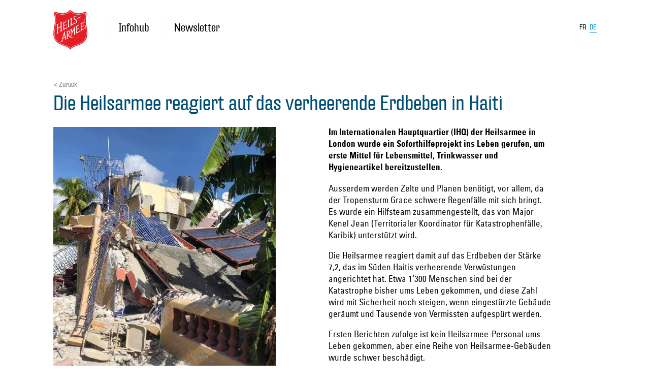

--- FILE ---
content_type: text/html; charset=utf-8
request_url: https://info.heilsarmee.ch/content/die-heilsarmee-reagiert-auf-das-verheerende-erdbeben-haiti
body_size: 9288
content:
<!DOCTYPE html>
<!--[if IE 8]>         <html class="no-js lt-ie9" xmlns="http://www.w3.org/1999/xhtml"  lang="de" dir="ltr"> <![endif]-->
<!--[if gt IE 8]><!--> <html class="no-js" xmlns="http://www.w3.org/1999/xhtml"  lang="de" dir="ltr"> <!--<![endif]-->
<head>
  <meta charset="utf-8" />
<link rel="shortcut icon" href="https://info.heilsarmee.ch/favicon.ico" type="image/vnd.microsoft.icon" />
<meta name="generator" content="Drupal 7 (http://drupal.org)" />
<link rel="canonical" href="https://info.heilsarmee.ch/content/die-heilsarmee-reagiert-auf-das-verheerende-erdbeben-haiti" />
<link rel="shortlink" href="https://info.heilsarmee.ch/node/7419" />
<meta property="og:site_name" content="Infohub" />
<meta property="og:type" content="article" />
<meta property="og:url" content="https://info.heilsarmee.ch/content/die-heilsarmee-reagiert-auf-das-verheerende-erdbeben-haiti" />
<meta property="og:title" content="Die Heilsarmee reagiert auf das verheerende Erdbeben in Haiti" />
<meta property="og:updated_time" content="2021-08-18T09:11:08+02:00" />
<meta property="og:image" content="https://infohub-heilsarmee.s3.amazonaws.com/styles/og_image/s3/erdbeben_haiti.jpg?itok=_7hX7O8I" />
<meta name="twitter:card" content="summary" />
<meta name="twitter:url" content="https://info.heilsarmee.ch/content/die-heilsarmee-reagiert-auf-das-verheerende-erdbeben-haiti" />
<meta name="twitter:title" content="Die Heilsarmee reagiert auf das verheerende Erdbeben in Haiti" />
<meta name="twitter:description" content="Im Internationalen Hauptquartier (IHQ) der Heilsarmee in London wurde ein Soforthilfeprojekt ins Leben gerufen, um erste Mittel für Lebensmittel, Trinkwasser und Hygieneartikel bereitzustellen." />
<meta property="article:published_time" content="2021-08-18T09:11:08+02:00" />
<meta property="article:modified_time" content="2021-08-18T09:11:08+02:00" />
  <meta name="viewport" content="width=device-width, initial-scale=1.0, maximum-scale=1.0">
  <meta name="MobileOptimized" content="width">
  <meta name="HandheldFriendly" content="true">
  <meta name="apple-mobile-web-app-capable" content="yes">
  <meta http-equiv="X-UA-Compatible" content="IE=edge">
  <link type="text/plain" rel="author" href="https://info.heilsarmee.ch/humans.txt" />
  <title>Die Heilsarmee reagiert auf das verheerende Erdbeben in Haiti | Infohub</title>
  <link rel="stylesheet" href="https://info.heilsarmee.ch/sites/default/files/css/css_lQaZfjVpwP_oGNqdtWCSpJT1EMqXdMiU84ekLLxQnc4.css" media="all" />
<link rel="stylesheet" href="https://info.heilsarmee.ch/sites/default/files/css/css_jXKhZVBnLsbyfAXSa9K7xR1dn5QSeMrSLp-s-DqvL3E.css" media="all" />
<link rel="stylesheet" href="https://info.heilsarmee.ch/sites/default/files/css/css_78cFXV9I12f8njxMKbhgQbA76mtUvSOz9OM4FZocWoc.css" media="all" />
<style>.a2a_button_facebook{padding-left:0 !important;}
</style>
<link rel="stylesheet" href="https://info.heilsarmee.ch/sites/default/files/css/css_dxTC2SnbUQpi6ay7fqSk9MkxtE4JRKtOHqpCvu7mKNQ.css" media="all" />
<link rel="stylesheet" href="https://info.heilsarmee.ch/sites/default/files/css/css_X5FK8B3_Uxi1ImCFoLd7onYGcU2YZZoknuBf01UGqsM.css" media="all" />
  <script>
    /* HTML5 Shiv 3.7.2 | @afarkas @jdalton @jon_neal @rem | MIT/GPL2 Licensed */
    !function(a,b){function c(a,b){var c=a.createElement("p"),d=a.getElementsByTagName("head")[0]||a.documentElement;return c.innerHTML="x<style>"+b+"</style>",d.insertBefore(c.lastChild,d.firstChild)}function d(){var a=t.elements;return"string"==typeof a?a.split(" "):a}function e(a,b){var c=t.elements;"string"!=typeof c&&(c=c.join(" ")),"string"!=typeof a&&(a=a.join(" ")),t.elements=c+" "+a,j(b)}function f(a){var b=s[a[q]];return b||(b={},r++,a[q]=r,s[r]=b),b}function g(a,c,d){if(c||(c=b),l)return c.createElement(a);d||(d=f(c));var e;return e=d.cache[a]?d.cache[a].cloneNode():p.test(a)?(d.cache[a]=d.createElem(a)).cloneNode():d.createElem(a),!e.canHaveChildren||o.test(a)||e.tagUrn?e:d.frag.appendChild(e)}function h(a,c){if(a||(a=b),l)return a.createDocumentFragment();c=c||f(a);for(var e=c.frag.cloneNode(),g=0,h=d(),i=h.length;i>g;g++)e.createElement(h[g]);return e}function i(a,b){b.cache||(b.cache={},b.createElem=a.createElement,b.createFrag=a.createDocumentFragment,b.frag=b.createFrag()),a.createElement=function(c){return t.shivMethods?g(c,a,b):b.createElem(c)},a.createDocumentFragment=Function("h,f","return function(){var n=f.cloneNode(),c=n.createElement;h.shivMethods&&("+d().join().replace(/[\w\-:]+/g,function(a){return b.createElem(a),b.frag.createElement(a),'c("'+a+'")'})+");return n}")(t,b.frag)}function j(a){a||(a=b);var d=f(a);return!t.shivCSS||k||d.hasCSS||(d.hasCSS=!!c(a,"article,aside,dialog,figcaption,figure,footer,header,hgroup,main,nav,section{display:block}mark{background:#FF0;color:#000}template{display:none}")),l||i(a,d),a}var k,l,m="3.7.2",n=a.html5||{},o=/^<|^(?:button|map|select|textarea|object|iframe|option|optgroup)$/i,p=/^(?:a|b|code|div|fieldset|h1|h2|h3|h4|h5|h6|i|label|li|ol|p|q|span|strong|style|table|tbody|td|th|tr|ul)$/i,q="_html5shiv",r=0,s={};!function(){try{var a=b.createElement("a");a.innerHTML="<xyz></xyz>",k="hidden"in a,l=1==a.childNodes.length||function(){b.createElement("a");var a=b.createDocumentFragment();return"undefined"==typeof a.cloneNode||"undefined"==typeof a.createDocumentFragment||"undefined"==typeof a.createElement}()}catch(c){k=!0,l=!0}}();var t={elements:n.elements||"abbr article aside audio bdi canvas data datalist details dialog figcaption figure footer header hgroup main mark meter nav output picture progress section summary template time video",version:m,shivCSS:n.shivCSS!==!1,supportsUnknownElements:l,shivMethods:n.shivMethods!==!1,type:"default",shivDocument:j,createElement:g,createDocumentFragment:h,addElements:e};a.html5=t,j(b)}(this,document);
    // Set base url for webpack async loading.
    window.themeUrl = "/sites/all/themes/heilsarmee_infohub_d7/";

    /*! grunt-grunticon Stylesheet Loader - v2.1.6 | https://github.com/filamentgroup/grunticon | (c) 2015 Scott Jehl, Filament Group, Inc. | MIT license. */
    !function(){function e(e,n,t){"use strict";var o=window.document.createElement("link"),r=n||window.document.getElementsByTagName("script")[0],a=window.document.styleSheets;return o.rel="stylesheet",o.href=e,o.media="only x",r.parentNode.insertBefore(o,r),o.onloadcssdefined=function(e){for(var n,t=0;t<a.length;t++)a[t].href&&a[t].href===o.href&&(n=!0);n?e():setTimeout(function(){o.onloadcssdefined(e)})},o.onloadcssdefined(function(){o.media=t||"all"}),o}function n(e,n){e.onload=function(){e.onload=null,n&&n.call(e)},"isApplicationInstalled"in navigator&&"onloadcssdefined"in e&&e.onloadcssdefined(n)}!function(t){var o=function(r,a){"use strict";if(r&&3===r.length){var i=t.navigator,c=t.document,s=t.Image,d=!(!c.createElementNS||!c.createElementNS("http://www.w3.org/2000/svg","svg").createSVGRect||!c.implementation.hasFeature("http://www.w3.org/TR/SVG11/feature#Image","1.1")||t.opera&&-1===i.userAgent.indexOf("Chrome")||-1!==i.userAgent.indexOf("Series40")),l=new s;l.onerror=function(){o.method="png",o.href=r[2],e(r[2])},l.onload=function(){var t=1===l.width&&1===l.height,i=r[t&&d?0:t?1:2];t&&d?o.method="svg":t?o.method="datapng":o.method="png",o.href=i,n(e(i),a)},l.src="[data-uri]",c.documentElement.className+=" grunticon"}};o.loadCSS=e,o.onloadCSS=n,t.grunticon=o}(this),function(e,n){"use strict";var t=n.document,o="grunticon:",r=function(e){if(t.attachEvent?"complete"===t.readyState:"loading"!==t.readyState)e();else{var n=!1;t.addEventListener("readystatechange",function(){n||(n=!0,e())},!1)}},a=function(e){return n.document.querySelector('link[href$="'+e+'"]')},i=function(e){var n,t,r,a,i,c,s={};if(n=e.sheet,!n)return s;t=n.cssRules?n.cssRules:n.rules;for(var d=0;d<t.length;d++)r=t[d].cssText,a=o+t[d].selectorText,i=r.split(");")[0].match(/US\-ASCII\,([^"']+)/),i&&i[1]&&(c=decodeURIComponent(i[1]),s[a]=c);return s},c=function(e){var n,r,a,i;a="data-grunticon-embed";for(var c in e){i=c.slice(o.length);try{n=t.querySelectorAll(i)}catch(s){continue}r=[];for(var d=0;d<n.length;d++)null!==n[d].getAttribute(a)&&r.push(n[d]);if(r.length)for(d=0;d<r.length;d++)r[d].innerHTML=e[c],r[d].style.backgroundImage="none",r[d].removeAttribute(a)}return r},s=function(n){"svg"===e.method&&r(function(){c(i(a(e.href))),"function"==typeof n&&n()})};e.embedIcons=c,e.getCSS=a,e.getIcons=i,e.ready=r,e.svgLoadedCallback=s,e.embedSVG=s}(grunticon,this)}();

    grunticon(["https://info.heilsarmee.ch/sites/all/themes/heilsarmee_infohub_d7/dist/svg/icons.data.svg.css", "https://info.heilsarmee.ch/sites/all/themes/heilsarmee_infohub_d7/dist/svg/icons.data.png.css", "https://info.heilsarmee.ch/sites/all/themes/heilsarmee_infohub_d7/dist/svg/icons.fallback.css"], grunticon.svgLoadedCallback);

    // Replace no-js with js directly.
    document.documentElement.className = document.documentElement.className.replace(/\bno-js\b/,'') + ' js';
  </script>
  
  <link rel="apple-touch-icon-precomposed" sizes="57x57" href="https://info.heilsarmee.ch/apple-touch-icon-57x57.png" />
  <link rel="apple-touch-icon-precomposed" sizes="114x114" href="https://info.heilsarmee.ch/apple-touch-icon-114x114.png" />
  <link rel="apple-touch-icon-precomposed" sizes="72x72" href="https://info.heilsarmee.ch/apple-touch-icon-72x72.png" />
  <link rel="apple-touch-icon-precomposed" sizes="144x144" href="https://info.heilsarmee.ch/apple-touch-icon-144x144.png" />
  <link rel="apple-touch-icon-precomposed" sizes="60x60" href="https://info.heilsarmee.ch/apple-touch-icon-60x60.png" />
  <link rel="apple-touch-icon-precomposed" sizes="120x120" href="https://info.heilsarmee.ch/apple-touch-icon-120x120.png" />
  <link rel="apple-touch-icon-precomposed" sizes="76x76" href="https://info.heilsarmee.ch/apple-touch-icon-76x76.png" />
  <link rel="apple-touch-icon-precomposed" sizes="152x152" href="https://info.heilsarmee.ch/apple-touch-icon-152x152.png" />
  <link rel="icon" type="image/png" href="https://info.heilsarmee.ch/favicon-196x196.png" sizes="196x196" />
  <link rel="icon" type="image/png" href="https://info.heilsarmee.ch/favicon-96x96.png" sizes="96x96" />
  <link rel="icon" type="image/png" href="https://info.heilsarmee.ch/favicon-32x32.png" sizes="32x32" />
  <link rel="icon" type="image/png" href="https://info.heilsarmee.ch/favicon-16x16.png" sizes="16x16" />
  <link rel="icon" type="image/png" href="https://info.heilsarmee.ch/favicon-128.png" sizes="128x128" />
  <meta name="application-name" content="&nbsp;"/>
  <meta name="msapplication-TileColor" content="#FFFFFF" />
  <meta name="msapplication-TileImage" content="mstile-144x144.png" />
  <meta name="msapplication-square70x70logo" content="mstile-70x70.png" />
  <meta name="msapplication-square150x150logo" content="mstile-150x150.png" />
  <meta name="msapplication-wide310x150logo" content="mstile-310x150.png" />
  <meta name="msapplication-square310x310logo" content="mstile-310x310.png" />

  <!--[if lt IE 9]>
    <script src="https://info.heilsarmee.ch/sites/all/themes/heilsarmee_infohub_d7/dist/vendors/respond-87c090d540.matchmedia.addListener.min.js"></script>
    <script src="https://info.heilsarmee.ch/sites/all/themes/heilsarmee_infohub_d7/dist/vendors/es5-shim-9df24faab7.min.js"></script>
    <script src="https://info.heilsarmee.ch/sites/all/themes/heilsarmee_infohub_d7/dist/vendors/es5-sham-e66af4880c.min.js"></script>
  <![endif]-->
</head>
<body class="html not-front not-logged-in no-sidebars page-node page-node- page-node-7419  i18n-de section-node--article lang-de section-content">
  <script>
    var dntValue = navigator.doNotTrack || navigator.msDoNotTrack || window.doNotTrack || window.msDoNotTrack || null;
    var dnt = false;
    if (dntValue === "yes" || dntValue === "1") {
      dnt = true;
    }
    if (!dnt) {
      (function(w,d,s,l,i){w[l]=w[l]||[];w[l].push({'gtm.start':
        new Date().getTime(),event:'gtm.js'});var f=d.getElementsByTagName(s)[0],
        j=d.createElement(s),dl=l!='dataLayer'?'&l='+l:'';j.async=true;j.src=
        '//www.googletagmanager.com/gtm.js?id='+i+dl;f.parentNode.insertBefore(j,f);
        })(window,document,'script','dataLayer','GTM-583DFR');
    }
  </script>
  <div id="skip-link">
    <a href="#main-content" class="element-invisible element-focusable">Direkt zum Inhalt</a>
  </div>
  <!--[if lt IE 10]>
    <p class="browserupgrade c-white center p--s">You are using an <strong>outdated</strong> browser. Please <a href="http://browsehappy.com/">upgrade your browser</a> to improve your experience.</p>
  <![endif]-->
    <div class="fixed-header">

<div class="site-header site-header--normal">
  <div class="container">
    <div class="site-header__branding">
      <a href="https://info.heilsarmee.ch/"><img class="site-header__logo" src="/sites/all/themes/heilsarmee_infohub_d7/assets/images/heilsarmee.svg" alt="The Salvation Army logo"></a>
      <a href="https://info.heilsarmee.ch/"><img class="site-header__logo-small" src="/sites/all/themes/heilsarmee_infohub_d7/assets/images/heilsarmee--small.svg" alt="The Salvation Army logo"></a>
    </div>
          <div class="site-header__mobile-title hidden--desktop">
        <a href="https://info.heilsarmee.ch/" class="site-nav__link site-nav__link--active site-header__mobile-title-link">Infohub</a>
      </div>
              
<nav class="site-nav site-header__center site-header__nav hidden--mobile hidden--tablet" role="navigation">
  <ul class="list--inline font--l f-hydra">
          <li class="site-nav__item">
        <a class="site-nav__link" href="https://info.heilsarmee.ch/" >Infohub</a>
      </li>
          <li class="site-nav__item">
        <a class="site-nav__link" href="https://info.heilsarmee.ch/newsletter" >Newsletter</a>
      </li>
      </ul>
</nav>

    
          <nav class="site-header__lang hidden--mobile hidden--tablet right" role="navigation">
        <ul class="list--inline-block font--s f-hydra notranslate">
                      <li><a class="site-header__lang-link" href="http://info.armeedusalut.ch/content/larmée-du-salut-répond-au-tremblement-de-terre-dévastateur-en-haïti"  xml:lang="fr"><abbr title="Français">fr</abbr></a></li>
                      <li><a class="site-header__lang-link site-header__lang-link--active" href="http://info.heilsarmee.ch/content/die-heilsarmee-reagiert-auf-das-verheerende-erdbeben-haiti"  xml:lang="de"><abbr title="Deutsch">de</abbr></a></li>
                  </ul>
      </nav>
              <button type="button" class="menu-toggle hamburger hamburger--slider site-header__toggle hidden--desktop"
   aria-label="Menü" role="button" aria-controls="navigation"
   data-target=".site-header__nav" data-menu-toggle>
  <span class="menu-toggle__label">Menü</span>
  <span class="hamburger-box">
    <span class="hamburger-inner"></span>
  </span>
</button>
            </div>
</div>

<div class="display-none">
    <div class="mobile-nav c-white" id="mobile-nav">
          <div class="mobile-nav__image mobile-nav__image--logo hidden--mobile">
        <div class="icon-heart-in-hands mobile-nav__logo-menu"></div>
    
            </div>
    <div class="mobile-nav__content bg-blue">
      <div class="mobile-nav__inner">
        <div>
        <nav class="mobile-nav__lang uppercase m-b--l" role="navigation">
          <ul class="list--inline-block f-hydra notranslate">
                          <li class="mobile-nav__lang-item"><a class="mobile-nav__link" href="http://info.armeedusalut.ch/content/larmée-du-salut-répond-au-tremblement-de-terre-dévastateur-en-haïti"  xml:lang="fr"><abbr title="Français">fr</abbr></a></li>
                          <li class="mobile-nav__lang-item"><a class="mobile-nav__link mobile-nav__link--active" href="http://info.heilsarmee.ch/content/die-heilsarmee-reagiert-auf-das-verheerende-erdbeben-haiti"  xml:lang="de"><abbr title="Deutsch">de</abbr></a></li>
                                  </ul>
        </nav>
        </div>
                <div class="mobile-nav__menu-wrap">
        <nav class="mobile-nav__menu" role="navigation">
          <ul class="list--block font--xxl f-hydra">
                          <li class="mobile-nav__item">
                <a class="mobile-nav__link mobile-nav__link--menu" href="https://info.heilsarmee.ch/" >Infohub</a>
              </li>
                          <li class="mobile-nav__item">
                <a class="mobile-nav__link mobile-nav__link--menu" href="https://info.heilsarmee.ch/newsletter" >Newsletter</a>
              </li>
                      </ul>
        </nav>
        </div>
              </div>
    </div>
  </div>
</div>

<div class="container">
    
      <nav class="breadcrumbs hidden"><h2 class="element-invisible">Sie sind hier</h2><ol class="breadcrumbs__list"><li class="breadcrumbs__item"><a href="https://info.heilsarmee.ch/">Startseite</a></li></ol></nav>
    </div>

<div class="site-content">

  <main class="site-content__main" role="main" data-fitvids>
        <section id="main-content" role="main">

              <header class="container">
                                <h1 id="page-title" class="hidden">Die Heilsarmee reagiert auf das verheerende Erdbeben in Haiti</h1>
                    
                  </header>
      
        <div class="region region-content">
    <div id="block-system-main" class="block block-system">
  <div class="block-inner clearfix">
                <div class="block__content">
        <div class="text container separator text--one-item">
<div id="" class="text clearfix p-t--l">
        <h2 class="text__title"><div class="font--s m-b--xs"><a href="#" onclick="event.preventDefault();history.back();" class="back-button">< Zurück</a></div>Die Heilsarmee reagiert auf das verheerende Erdbeben in Haiti</h2>        <div class="grid-1-2 grid-mobile-full m-b--l">
              <div class="text__image-1 m-b--m">
          <img src="https://infohub-heilsarmee.s3.amazonaws.com/styles/article_side/s3/erdbeben_haiti.jpg?itok=mVXLtSae" alt="Das Erdbeben der Stärke 7,2 hat im Süden Haitis verheerende Verwüstungen angerichtet." />

                      <div class="m-b--m font--xs">
              Das Erdbeben der Stärke 7,2 hat im Süden Haitis verheerende Verwüstungen angerichtet.<br><div style="opacity: 0.5">© Internationale Entwicklung / Lizenzfrei</div>
            </div>
                  </div>
          </div>
    <div class="text__content grid-1-2 grid-last grid-mobile-full m-b--l">
      <div class="text__paragraph">
        <strong><p>Im Internationalen Hauptquartier (IHQ) der Heilsarmee in London wurde ein Soforthilfeprojekt ins Leben gerufen, um erste Mittel für Lebensmittel, Trinkwasser und Hygieneartikel bereitzustellen.</p>
</strong><p>Ausserdem werden Zelte und Planen benötigt, vor allem, da der Tropensturm Grace schwere Regenfälle mit sich bringt. Es wurde ein Hilfsteam zusammengestellt, das von Major Kenel Jean (Territorialer Koordinator für Katastrophenfälle, Karibik) unterstützt wird.</p>
<p>Die Heilsarmee reagiert damit auf das Erdbeben der Stärke 7,2, das im Süden Haitis verheerende Verwüstungen angerichtet hat. Etwa 1‘300 Menschen sind bei der Katastrophe bisher ums Leben gekommen, und diese Zahl wird mit Sicherheit noch steigen, wenn eingestürzte Gebäude geräumt und Tausende von Vermissten aufgespürt werden.</p>
<p>Ersten Berichten zufolge ist kein Heilsarmee-Personal ums Leben gekommen, aber eine Reihe von Heilsarmee-Gebäuden wurde schwer beschädigt.</p>
<p>Damaris Frick, Leiterin des internationalen Notfalldienstes im IHQ, erklärt, dass die Situation durch die COVID-Vorschriften und -Einschränkungen zusätzlich erschwert wird. „Der haitianische Premierminister hat erklärt, dass er erst dann um internationale Hilfe bitten wird, wenn die ersten Einschätzungen vorliegen, aber wir haben das Glück, dass viele Mitarbeitende der Heilsarmee in Haiti eine Ausbildung in Notfallmassnahmen erhalten haben.“</p>
<p>General Brian Peddle, der Leiter der Internationalen Heilsarmee, teilt über seinen Twitter-Account eine Erinnerung an einen Besuch in Haiti, bei dem er in den jungen Menschen des Landes „ein tiefes Gefühl der Hoffnung“ vorgefunden hat. Er fügt hinzu: „Ich bete, dass nichts, auch nicht die aktuellen Ereignisse, der nächsten Generation eine gute Zukunft rauben. Gesegnet sei Haiti.“</p>
<p><strong>Autor</strong><br>Quelle: IHQ Kommunikation</p><p><strong>Publiziert am</strong><br>18.8.2021</p><span class="a2a_kit a2a_kit_size_32 a2a_target addtoany_list" id="da2a_1">
      <a class="a2a_button_facebook"></a>
<a class="a2a_button_twitter"></a>
<a class="a2a_button_whatsapp"></a>
<a class="a2a_button_email"></a>
      
      
    </span>
    <script type="text/javascript">
<!--//--><![CDATA[//><!--
if(window.da2a)da2a.script_load();
//--><!]]>
</script>
                  <div class="m-t--m text__cta">
                          <div class="p-b--m">
                
<a href="https://blog.heilsarmee.ch/checkout/erdbeben-haiti/" class="button button--wide button--mobile-full button--medium" target="_blank" >Spenden für Haiti</a>

              </div>
                                      <ul class="list--inline-block extra-links">
      <li class="extra-links__item"><a class="link--blue" href="https://info.heilsarmee.ch/node/7419/pdf" target="_blank">Diesen Artikel als PDF herunterladen</a></li>
  </ul>
                      </div>
              </div>
    </div>
  </div>

  </div>
<div class='container m-t--l'><div class="font--s m-b--xs"><a href="#" onclick="event.preventDefault();history.back();" class="back-button">< Zurück</a></div></div>    </div>
  </div>
</div>
  </div>

    </section>
  </main>
</div>
<div class="site-footer site-footer--small bg-blue c-white p-t--l p-b--l">
  <div class="site-footer__container container">
    <div class="site-footer__content grid-4 push-1--tablet">
      <h3 class="c-white">Die Heils­ar­mee ist da für Men­schen.</h3>
      <div class="site-footer__text">
        <p><p>Auftrag der Heilsarmee ist es, das Evangelium von Jesus Christus zu predigen und in seinem Namen menschliche Not ohne Ansehen der Person zu lindern.</p>
</p>
      </div>
    </div>

    <div class="site-footer__actions grid-3 push-3--tablet">
      <div class="site-footer__actions-inner">
                  <div class="site-footer__cta m-b--xs">
            
<a href="http://info.heilsarmee.ch/newsletter" class="button button--wide button--mobile-full button--secondary button--full" target="_blank" >E-Mail-Benachrichtigungen</a>

          </div>
                          <ul class="list--inline-block extra-links">
      <li class="extra-links__item"><a class="link--blue" href="http://www.heilsarmee.ch" target="_blank">Heilsarmee Webseite</a></li>
  </ul>
              </div>
    </div>
  </div>
</div>
</div>
  <script src="https://info.heilsarmee.ch/sites/default/files/js/js_XexEZhbTmj1BHeajKr2rPfyR8Y68f4rm0Nv3Vj5_dSI.js"></script>
<script src="https://info.heilsarmee.ch/sites/default/files/js/js_qr3KujzThEIiiZ9ZqqwFGNl9F2cRxz2ho6hXUY8Mpyo.js"></script>
<script src="https://info.heilsarmee.ch/sites/default/files/js/js_C-wtysRpwAz4T-XFnXhzFGBah-eHeQ70PfVoTiy4nHI.js"></script>
<script>window.a2a_config=window.a2a_config||{};window.da2a={done:false,html_done:false,script_ready:false,script_load:function(){var a=document.createElement('script'),s=document.getElementsByTagName('script')[0];a.type='text/javascript';a.async=true;a.src='https://static.addtoany.com/menu/page.js';s.parentNode.insertBefore(a,s);da2a.script_load=function(){};},script_onready:function(){da2a.script_ready=true;if(da2a.html_done)da2a.init();},init:function(){for(var i=0,el,target,targets=da2a.targets,length=targets.length;i<length;i++){el=document.getElementById('da2a_'+(i+1));target=targets[i];a2a_config.linkname=target.title;a2a_config.linkurl=target.url;if(el){a2a.init('page',{target:el});el.id='';}da2a.done=true;}da2a.targets=[];}};(function ($){Drupal.behaviors.addToAny = {attach: function (context, settings) {if (context !== document && window.da2a) {if(da2a.script_ready)a2a.init_all('page');da2a.script_load();}}}})(jQuery);a2a_config.callbacks=a2a_config.callbacks||[];a2a_config.callbacks.push({ready:da2a.script_onready});a2a_config.templates=a2a_config.templates||{};</script>
<script>jQuery.extend(Drupal.settings, {"basePath":"\/","pathPrefix":"","setHasJsCookie":0,"ajaxPageState":{"theme":"heilsarmee_infohub_d7","theme_token":"lB3qqFZNQt-W5D-vO5kRVe10uIcUPmiThhq5s8jqpoY","js":{"sites\/all\/themes\/heilsarmee_infohub_d7\/dist\/vendors\/modernizr-b3fa0b437a.js":1,"0":1,"sites\/all\/themes\/heilsarmee_infohub_d7\/dist\/vendors\/jquery-ad79c14a97.ba-bbq.js":1,"sites\/all\/themes\/heilsarmee_infohub_d7\/styleguide\/public\/js\/hypher\/jquery.hypher.js":1,"sites\/all\/themes\/heilsarmee_infohub_d7\/styleguide\/public\/js\/hypher\/de.js":1,"sites\/all\/themes\/heilsarmee_infohub_d7\/dist\/boot-9efee4d30c.js":1,"sites\/all\/themes\/heilsarmee_infohub_d7\/custom.js":1,"profiles\/stimul_ch7\/modules\/contrib\/jquery_update\/replace\/jquery\/1.7\/jquery.min.js":1,"misc\/jquery-extend-3.4.0.js":1,"misc\/jquery-html-prefilter-3.5.0-backport.js":1,"misc\/jquery.once.js":1,"misc\/drupal.js":1,"sites\/all\/modules\/miniorange_oauth_client\/js\/testconfig.js":1,"sites\/all\/modules\/miniorange_oauth_client\/js\/Config.js":1,"public:\/\/languages\/de__s1xP_4ybhc1fCGiWwMWkTE9l0bdmtV5UbS17np5r94.js":1,"profiles\/stimul_ch7\/libraries\/colorbox\/jquery.colorbox-min.js":1,"profiles\/stimul_ch7\/modules\/contrib\/colorbox\/js\/colorbox.js":1,"profiles\/stimul_ch7\/modules\/contrib\/colorbox\/styles\/default\/colorbox_style.js":1,"1":1},"css":{"modules\/system\/system.base.css":1,"profiles\/stimul_ch7\/modules\/contrib\/date\/date_api\/date.css":1,"profiles\/stimul_ch7\/modules\/contrib\/date\/date_popup\/themes\/datepicker.1.7.css":1,"sites\/all\/modules\/file_entity_revisions\/file_entity_revisions.css":1,"profiles\/stimul_ch7\/modules\/contrib\/views\/css\/views.css":1,"profiles\/stimul_ch7\/modules\/contrib\/ckeditor\/css\/ckeditor.css":1,"profiles\/stimul_ch7\/modules\/contrib\/colorbox\/styles\/default\/colorbox_style.css":1,"profiles\/stimul_ch7\/modules\/contrib\/ctools\/css\/ctools.css":1,"profiles\/stimul_ch7\/modules\/contrib\/panels\/css\/panels.css":1,"0":1,"sites\/all\/modules\/addtoany\/addtoany.css":1,"sites\/all\/themes\/heilsarmee_infohub_d7\/assets\/fonts\/fonts_grouped.css":1,"sites\/all\/themes\/heilsarmee_infohub_d7\/dist\/site-7cef55f730.css":1,"sites\/all\/themes\/heilsarmee_infohub_d7\/dist\/custom-7c208d35d9.css":1}},"colorbox":{"opacity":"0.85","current":"{current} von {total}","previous":"\u00ab Zur\u00fcck","next":"Weiter \u00bb","close":"Schlie\u00dfen","maxWidth":"98%","maxHeight":"98%","fixed":true,"mobiledetect":true,"mobiledevicewidth":"480px"},"currentPath":"node\/7419","currentPathIsAdmin":false});</script>
  <script src="https://info.heilsarmee.ch/sites/all/themes/heilsarmee_infohub_d7/dist/vendors/modernizr-b3fa0b437a.js?sazw1o"></script>
<script>da2a.targets=[
{title:"Die Heilsarmee reagiert auf das verheerende Erdbeben in Haiti",url:"https:\/\/info.heilsarmee.ch\/content\/die-heilsarmee-reagiert-auf-das-verheerende-erdbeben-haiti"}];
da2a.html_done=true;if(da2a.script_ready&&!da2a.done)da2a.init();da2a.script_load();</script>
<script src="https://info.heilsarmee.ch/sites/default/files/js/js_MIsxBLA0Yyafefyn8bz9shcqWUZPJf_pOoH8x1VfL6Y.js"></script>
  <script src="https://info.heilsarmee.ch/sites/all/themes/heilsarmee_infohub_d7/select/chosen.jquery.min.js" type="text/javascript"></script>
  <script src="https://info.heilsarmee.ch/sites/all/themes/heilsarmee_infohub_d7/stacktable.js"></script>
  <script>
  jQuery('table.views-table').cardtable();
  </script>
  <!-- Development by stimul.ch -->
</body>
</html>


--- FILE ---
content_type: text/javascript
request_url: https://info.heilsarmee.ch/sites/default/files/js/js_qr3KujzThEIiiZ9ZqqwFGNl9F2cRxz2ho6hXUY8Mpyo.js
body_size: 1984
content:
function testConfig(testUrl) {
	var myWindow = window.open(testUrl, "TEST OAuth Client", "scrollbars=1 width=800, height=600");
}

(function($)
{
    Drupal.behaviors.moTour = {
        attach: function (context, settings) {
            moTour = settings.moTour;
            tryHere(settings.moTour);
        }
    };
})(jQuery);


function tryHere(moTour) {
    console.log("doc loaded");
    jQuery("#edit-miniorange-saml-idp-support-side-button").click(function (e) {
        e.preventDefault();
        if (jQuery("#mosaml-feedback-form").css("right") != "0px") {
            console.log("show");
            jQuery("#mosaml-feedback-overlay").show();
            jQuery("#mosaml-feedback-form").animate({
                "right": "0px"
            });
        }
        else {
            jQuery("#mosaml-feedback-overlay").hide();
            jQuery("#mosaml-feedback-form").animate({
                "right": "-391px"
            });
        }
    });
};
/*
    jQuery($document).ready(
    function() {
        jQuery('#miniorange_oauth_client_app').change(function() {
            var appname = $document.getElementById("miniorange_oauth_client_app").value();
            if(appname=="Facebook" || appname=="Google" || appname=="Windows Account" || appname=="Custom" || appname=="Strava" || appname=="FitBit" || appname=="Eve Online"){

				jQuery("#mo_oauth_custom_app_name_div").show();

				jQuery("#test_config_button").show();
				jQuery("#clear_config_button").show();
				jQuery("#mo_oauth_attr_map_div").show();
				jQuery("#mo_oauth_attr_mapping_div").show();
				jQuery("#mo_oauth_custom_app_name").attr('required','true');
                jQuery("#callbackurl").val("<?php echo JURI::root();?>");
                jQuery("#mo_oauth_authorizeurl").attr('required','true');
			    jQuery("#mo_oauth_accesstokenurl").attr('required','true');
                jQuery("#mo_oauth_resourceownerdetailsurl").attr('required','true');

                if(appname != "Eve Online")
                {
				    jQuery("#mo_oauth_authorizeurl_div").show();
				    jQuery("#mo_oauth_accesstokenurl_div").show();
				    jQuery("#mo_oauth_resourceownerdetailsurl_div").show();
                }

                if(appname=="Facebook"){
					$document.getElementById('mo_oauth_authorizeurl').value()='https://www.facebook.com/dialog/oauth';
					$document.getElementById('mo_oauth_accesstokenurl').value()='https://graph.facebook.com/v2.8/oauth/access_token';
					$document.getElementById('mo_oauth_resourceownerdetailsurl').value()='https://graph.facebook.com/me/?fields=id,name,email,age_range,first_name,gender,last_name,link&access_token=';
				}else if(appname=="Google"){
					$document.getElementById('mo_oauth_authorizeurl').value()="https://accounts.google.com/o/oauth2/auth";
					$document.getElementById('mo_oauth_accesstokenurl').value()="https://www.googleapis.com/oauth2/v3/token";
					$document.getElementById('mo_oauth_resourceownerdetailsurl').value()="https://www.googleapis.com/plus/v1/people/me";
				}else if(appname=="Windows Account"){
					$document.getElementById('mo_oauth_authorizeurl').value()="https://login.live.com/oauth20_authorize.srf";
					$document.getElementById('mo_oauth_accesstokenurl').value()="https://login.live.com/oauth20_token.srf";
					$document.getElementById('mo_oauth_resourceownerdetailsurl').value()="https://apis.live.net/v5.0/me";
				}else if(appname=="Custom"){
					$document.getElementById('mo_oauth_authorizeurl').value()="";
					$document.getElementById('mo_oauth_accesstokenurl').value()="";
					$document.getElementById('mo_oauth_resourceownerdetailsurl').value()="";
                }
                if(appname=="Strava"){
					$document.getElementById('mo_oauth_authorizeurl').value()='https://www.strava.com/oauth/authorize';
					$document.getElementById('mo_oauth_accesstokenurl').value()='https://www.strava.com/oauth/token';
					$document.getElementById('mo_oauth_resourceownerdetailsurl').value()='https://www.strava.com/api/v3/athlete';
				}else if(appname=="FitBit"){
					$document.getElementById('mo_oauth_authorizeurl').value()="https://www.fitbit.com/oauth2/authorize";
					$document.getElementById('mo_oauth_accesstokenurl').value()="https://api.fitbit.com/oauth2/token";
					$document.getElementById('mo_oauth_resourceownerdetailsurl').value()="https://www.fitbit.com/1/user";
				}
			}

        })
    }
);

<form id="oauth_config_form" name="oauth_config_form" method="post" action="<?php echo JRoute::_('index.php?option=com_miniorange_oauth&view=accountsetup&task=accountsetup.saveConfig'); ?>">
		<table class="mo_settings_table"/>

			<tr><td><strong><?php echo JText::_('COM_MINIORANGE_OAUTH_CALLBACK_URL');?></strong></td>
				<td><input class="mo_table_textbox" id="callbackurl"  type="text" style="width: 140%;" readonly="true" value='<?php echo $redirecturi;?>'/></td>
		   </tr>

			<tr id="mo_oauth_custom_app_name_div">
				<td><strong><font color="#FF0000">*</font><?php echo JText::_('COM_MINIORANGE_OAUTH_CUSTOM_APP_NAME');?></strong></td>
				<td><input class="mo_table_textbox" type="text" style="width: 140%;" id="mo_oauth_custom_app_name" name="mo_oauth_custom_app_name" value='<?php echo $custom_app;?>'/></td>
			</tr>
			<tr>
				<td><strong><font color="#FF0000">*</font><?php echo JText::_('COM_MINIORANGE_OAUTH_CLIENT_ID');?></strong></td>
				<td><input class="mo_table_textbox" required="" type="text" style="width: 140%;" name="mo_oauth_client_id" id="mo_oauth_client_id" value='<?php echo $client_id;?>'/></td>
			</tr>
			<tr>
				<td><strong><font color="#FF0000">*</font><?php echo JText::_('COM_MINIORANGE_OAUTH_CLIENT_SECRET');?></strong></td>
				<td><input class="mo_table_textbox" required="" type="text" style="width: 140%;" name="mo_oauth_client_secret" value='<?php echo $client_secret;?>'/></td>
			</tr>
			<tr>
				<td><strong><?php echo JText::_('COM_MINIORANGE_OAUTH_APP_SCOPE');?></strong></td>
				<td><input class="mo_table_textbox" type="text" style="width: 140%;" name="mo_oauth_scope" value='<?php echo $app_scope;?>'/></td>
			</tr>
			<tr id="mo_oauth_authorizeurl_div">
				<td><strong><font color='#FF0000'>*</font><?php echo JText::_('COM_MINIORANGE_OAUTH_AUTHORIZE_ENDPOINT');?></strong></td>
				<td><input class="mo_table_textbox" required="" type="text" style="width: 140%;" id="mo_oauth_authorizeurl" name="mo_oauth_authorizeurl" value='<?php echo $authorize_endpoint;?>'/></td>
			</tr>
			<tr id="mo_oauth_accesstokenurl_div">
				<td><strong><font color="#FF0000">*</font><?php echo JText::_('COM_MINIORANGE_OAUTH_TOKEN_ENDPOINT');?></strong></td>
				<td><input class="mo_table_textbox" required="" type="text" style="width: 140%;" id="mo_oauth_accesstokenurl" name="mo_oauth_accesstokenurl" value='<?php echo $access_token_endpoint;?>'/></td>
			</tr>
			<tr id="mo_oauth_resourceownerdetailsurl_div">
				<td><strong><font color="#FF0000">*</font><?php echo JText::_('COM_MINIORANGE_OAUTH_INFO_ENDPOINT');?></strong></td>
				<td><input class="mo_table_textbox" required="" type="text" style="width: 140%;" id="mo_oauth_resourceownerdetailsurl" name="mo_oauth_resourceownerdetailsurl" value='<?php echo $user_info_endpoint;?>'/></td>
			</tr>
			<tr style="height: 30px !important; background-color: #FFFFFF;">
				<td colspan="3"></td>
			</tr>
			<tr>
				<td><input type="submit" name="send_query" id="send_query" value='<?php echo JText::_("COM_MINIORANGE_OAUTH_SAVE_SETTINGS_BUTTON");?>' style="margin-bottom:3%;" class="btn btn-medium btn-success" />
				<input type="button" id="test_config_button" title='<?php echo JText::_("COM_MINIORANGE_OAUTH_TEST_CONFIGURATION_MESSAGE");?>' style="margin-bottom:3%; margin-left:10px;" class="btn btn-primary" value='<?php echo JText::_("COM_MINIORANGE_OAUTH_TEST_CONFIGURATION_BUTTON");?>' onclick="testConfiguration()"/></td>
				<td><a href="index.php?option=com_miniorange_oauth&view=accountsetup&task=accountsetup.clearConfig" id="clear_config_button" style="margin-bottom:3%; margin-right:-100px; float:right;" class="btn btn-danger" /><?php echo JText::_('COM_MINIORANGE_OAUTH_CLEAR_SETTINGS_BUTTON');?></td>
			</tr>
		</table>
	</form>
	*/


function show_support_form()
{
	jQuery("#edit-miniorange-saml-idp-support-side-button").click(function (e) {
        e.preventDefault();
        if (jQuery("#mosaml-feedback-form").css("right") != "0px") {
            jQuery("#mosaml-feedback-overlay").show();
            jQuery("#mosaml-feedback-form").animate({
                "right": "0px"
            });
        }
        else {
            jQuery("#mosaml-feedback-overlay").hide();
            jQuery("#mosaml-feedback-form").animate({
                "right": "-391px"
            });
        }
    });
}
;


--- FILE ---
content_type: image/svg+xml
request_url: https://info.heilsarmee.ch/sites/all/themes/heilsarmee_infohub_d7/assets/images/heilsarmee.svg
body_size: 14313
content:
<svg width="67" height="79" viewBox="0 0 67 79" xmlns="http://www.w3.org/2000/svg"><title>Shield_vek_cmyk_68x80mm_dt_fr_eng_it_ung</title><g fill="none"><path d="M33.505 78.714c-.476-.711-.954-1.425-1.559-2.021a10.748 10.748 0 0 0-.498-.453 18.107 18.107 0 0 0-2.272-1.645c-1.167-.732-2.417-1.323-3.693-1.846-1.699-.711-3.441-1.298-5.172-1.91-2.012-.707-4.008-1.445-5.97-2.304-1.982-.852-3.926-1.826-5.652-3.111a18.91 18.91 0 0 1-3.686-3.487A19.994 19.994 0 0 1 .921 53.64c-.49-1.914-.677-3.883-.725-5.851a35.896 35.896 0 0 1 .14-4.651c.173-1.862.512-3.708.807-5.559.363-2.227.659-4.463 1.047-6.686.267-1.565.578-3.124.777-4.701.231-1.744.322-3.507.297-5.267-.013-1.969-.174-3.933-.417-5.886a41.486 41.486 0 0 0-.249-1.792 54.307 54.307 0 0 0-.684-3.364c-.129-.571-.261-1.142-.32-1.719-.054-.473-.059-.954.043-1.432.088-.464.281-.929.586-1.266.755-.888 2.257-.935 3.496-.7 1.162.184 2.105.6 3.111.943 1.108.388 2.295.682 3.475.931 1.16.249 2.316.451 3.484.573a20.3 20.3 0 0 0 3.967.082 17.31 17.31 0 0 0 3.729-.695 20.33 20.33 0 0 0 3.956-1.65 21.547 21.547 0 0 0 3.98-2.68c.764-.637 1.478-1.332 2.191-2.028.705.705 1.407 1.409 2.161 2.055a21.707 21.707 0 0 0 3.979 2.673 20.314 20.314 0 0 0 3.958 1.645c1.212.365 2.465.598 3.729.691 1.32.109 2.65.063 3.962-.081a31.844 31.844 0 0 0 3.476-.576c1.185-.252 2.374-.553 3.484-.933.995-.331 1.923-.725 3.07-.931 1.239-.245 2.739-.265 3.473.637.336.333.539.822.635 1.309.102.478.1.954.048 1.427-.059.584-.191 1.162-.322 1.74-.256 1.119-.507 2.236-.683 3.367a39.693 39.693 0 0 0-.249 1.79c-.236 1.957-.406 3.926-.417 5.899a35.17 35.17 0 0 0 .299 5.261c.197 1.572.508 3.126.773 4.687.387 2.225.686 4.464 1.049 6.694.297 1.844.634 3.684.806 5.542.155 1.546.193 3.104.143 4.661-.054 1.955-.25 3.908-.718 5.818-.694 3.022-2.066 5.94-4.071 8.31a18.495 18.495 0 0 1-3.691 3.5c-1.738 1.276-3.677 2.259-5.657 3.117-1.962.864-3.963 1.602-5.98 2.309-1.738.612-3.482 1.198-5.183 1.912-1.278.527-2.528 1.126-3.704 1.856a16 16 0 0 0-2.243 1.626c-.195.17-.387.344-.571.526-.607.596-1.135 1.271-1.66 1.944z" fill="#e21e26"/><path d="M65.139 43.485c-.165-1.826-.5-3.634-.793-5.446-.365-2.223-.662-4.454-1.044-6.674-.27-1.586-.582-3.165-.784-4.76a36.59 36.59 0 0 1-.313-5.496c.014-2.03.186-4.055.429-6.069a42.43 42.43 0 0 1 .258-1.86c.185-1.165.446-2.313.704-3.464a15.26 15.26 0 0 0 .291-1.55c.039-.299.057-.6-.02-.904-.071-.297-.232-.594-.453-.754-.413-.301-1.029-.123-1.645.059-.99.303-1.978.607-2.97.902-1.203.358-2.409.702-3.634.974a30.074 30.074 0 0 1-3.661.602c-1.414.154-2.843.202-4.261.084a18.72 18.72 0 0 1-4.073-.757c-1.478-.428-2.895-1.04-4.257-1.769-1.535-.797-2.999-1.747-4.291-2.889-.37-.328-.727-.673-1.086-1.017-.363.342-.727.682-1.103 1.008-1.291 1.142-2.755 2.087-4.291 2.889-1.362.725-2.78 1.337-4.257 1.769a18.624 18.624 0 0 1-4.073.757c-1.418.118-2.848.066-4.264-.086a29.85 29.85 0 0 1-3.659-.602c-1.223-.272-2.429-.621-3.632-.974-.986-.288-1.967-.58-2.949-.875-.721-.188-1.444-.378-1.824.041-.149.152-.249.392-.299.63-.07.306-.055.605-.018.904.057.519.175 1.033.29 1.548.263 1.153.517 2.302.705 3.464.1.618.183 1.239.256 1.862.249 2.014.414 4.037.43 6.067a37.52 37.52 0 0 1-.312 5.496c-.202 1.597-.514 3.176-.784 4.762-.385 2.218-.682 4.45-1.044 6.674-.292 1.813-.628 3.62-.795 5.444a35.127 35.127 0 0 0-.134 4.449c.047 1.851.218 3.697.675 5.497a18.45 18.45 0 0 0 3.756 7.653 17.35 17.35 0 0 0 3.378 3.199c1.629 1.214 3.471 2.132 5.342 2.938 1.928.843 3.89 1.568 5.866 2.262 1.76.623 3.532 1.221 5.261 1.941 1.362.56 2.698 1.192 3.94 1.976a21.94 21.94 0 0 1 2.442 1.769c.231.193.462.39.664.609.147.161.279.336.41.508l.403-.455c.217-.231.458-.444.702-.65a19.31 19.31 0 0 1 2.442-1.77c1.247-.781 2.578-1.416 3.94-1.975 1.727-.722 3.498-1.321 5.259-1.941 1.978-.694 3.942-1.418 5.865-2.264 1.872-.809 3.707-1.731 5.345-2.936a16.946 16.946 0 0 0 3.376-3.199c1.851-2.18 3.115-4.869 3.756-7.653.444-1.804.625-3.648.677-5.495a33.724 33.724 0 0 0-.136-4.451zm-.415 4.436c-.049 1.81-.224 3.617-.661 5.385-.624 2.705-1.854 5.319-3.65 7.438a16.532 16.532 0 0 1-3.272 3.097c-1.608 1.18-3.407 2.082-5.24 2.875-1.912.84-3.863 1.561-5.83 2.249-1.769.623-3.553 1.221-5.283 1.951-1.386.573-2.739 1.228-4.019 2.014-.885.535-1.737 1.13-2.506 1.819-.251.22-.493.449-.736.678l-.023-.03c-.208-.253-.464-.46-.72-.662-.811-.645-1.629-1.266-2.499-1.81-1.258-.809-2.628-1.452-4.021-2.019-1.742-.72-3.521-1.325-5.29-1.953-1.962-.691-3.913-1.411-5.829-2.249-1.837-.789-3.643-1.686-5.24-2.877a16.95 16.95 0 0 1-3.274-3.104 17.911 17.911 0 0 1-3.647-7.44c-.448-1.76-.614-3.568-.66-5.376a34.105 34.105 0 0 1 .134-4.384c.165-1.812.498-3.607.788-5.405.363-2.225.66-4.454 1.045-6.672.27-1.593.582-3.179.786-4.781a37.47 37.47 0 0 0 .317-5.573c-.016-2.051-.186-4.096-.433-6.128a43.094 43.094 0 0 0-.26-1.885c-.195-1.176-.474-2.345-.71-3.498-.104-.49-.199-.977-.283-1.489-.038-.247-.077-.5.014-.732a.77.77 0 0 1 .184-.29c.344-.344.931-.134 1.515.077.886.281 1.772.56 2.662.829 1.219.367 2.442.716 3.684.99 1.226.276 2.467.483 3.72.612 1.448.156 2.909.206 4.361.086a18.94 18.94 0 0 0 4.189-.777c1.511-.442 2.961-1.069 4.357-1.808 1.575-.818 3.083-1.776 4.393-2.961.254-.22.498-.446.743-.675.24.229.48.458.727.68 1.314 1.18 2.818 2.148 4.393 2.963 1.395.746 2.846 1.371 4.359 1.81a19.22 19.22 0 0 0 4.186.779c1.452.12 2.916.073 4.364-.086a30.822 30.822 0 0 0 3.722-.614 49.314 49.314 0 0 0 3.682-.985c.97-.293 1.933-.601 2.895-.907.542-.163 1.081-.326 1.337 0a.762.762 0 0 1 .134.292c.067.242.045.49.012.732-.063.501-.17.993-.278 1.484-.258 1.16-.524 2.322-.711 3.496a39.71 39.71 0 0 0-.261 1.885c-.244 2.032-.419 4.076-.435 6.124a37.083 37.083 0 0 0 .317 5.575c.204 1.604.519 3.192.789 4.785.382 2.218.679 4.447 1.044 6.67.29 1.801.623 3.598.789 5.413.145 1.452.179 2.918.131 4.382z" fill="#fff"/><path d="M17.734 41.187l-.353.066a.869.869 0 0 1-.462-.072.9.9 0 0 1-.405-.404c-.157-.271-.194-.584-.211-.892-.019-.325-.018-.644-.017-.964l.001-11.582c-.001-.302-.002-.604.04-.9.05-.424.186-.837.342-1.239.12-.313.253-.619.437-.897.165-.258.373-.492.615-.68.155-.121.324-.221.492-.323l-.067-.258-4.612 2.623.044.333a.716.716 0 0 1 .243-.127.47.47 0 0 1 .445.109.583.583 0 0 1 .143.292c.056.229.059.458.061.686l.016 5.781-5.311 3.086.023-4.575c.001-.524.002-1.047.111-1.558.058-.29.15-.577.289-.837.117-.226.269-.433.437-.625a3.07 3.07 0 0 1 .52-.487l.295-.19-.075-.292-4.511 2.574.031.195.262-.097a.643.643 0 0 1 .468.055.682.682 0 0 1 .286.338c.091.22.083.461.075.702l.023 12.779c-.013.408-.025.815-.067 1.223-.051.56-.155 1.118-.385 1.637-.144.339-.34.662-.605.908-.139.129-.297.236-.455.344l.091.2 4.69-2.684-.082-.217-.324.11c-.226.06-.497.064-.68-.061-.178-.109-.277-.331-.333-.55-.074-.288-.073-.567-.072-.848v-6.771l5.285-3.01-.003 6.487a8.216 8.216 0 0 1-.052 1.053 3.542 3.542 0 0 1-.302 1.088 2.421 2.421 0 0 1-.399.619c-.125.139-.269.259-.413.379l.068.181 4.429-2.537-.063-.174zm1.153-14.719a.708.708 0 0 1 .463.052c.229.112.338.405.39.677.063.296.06.568.056.84l.031 9.721c-.01.394-.019.79-.08 1.18a2.831 2.831 0 0 1-.224.776 1.846 1.846 0 0 1-.443.611c-.119.112-.255.203-.391.295l.088.193 8.26-4.74-.109-3.541-.161.019c-.002.304-.004.609-.049.908a3.675 3.675 0 0 1-.409 1.189c-.199.378-.455.72-.751 1.026a5.86 5.86 0 0 1-1.536 1.151 4.41 4.41 0 0 1-1.041.421c-.261.07-.54.115-.782.03-.281-.085-.513-.342-.65-.619-.229-.429-.227-.905-.225-1.382v-2.982l2.794-1.614c.021-.039.177-.071.302-.082a.815.815 0 0 1 .344.028c.126.037.251.11.344.261.064.095.114.223.087.272l.194.014.005-3.044-.225.019-.045.287a1.539 1.539 0 0 1-.326.661c-.183.227-.434.384-.685.542l-2.789 1.544v-5.136l2.179-1.333.336-.182c.217-.095.472-.15.688-.071.27.078.48.355.569.627l.075.269.179.003.009-2.909-6.821 3.924.058.187.292-.093zm6.614 31.3a.604.604 0 0 1-.154-.199c-.1-.184-.149-.381-.198-.578l-3.36-14.979-5.25 18.696c-.202.652-.405 1.304-.699 1.915a6.3 6.3 0 0 1-.532.906c-.182.26-.387.506-.633.702a4.477 4.477 0 0 1-.579.385l.089.143 4.876-2.791-.037-.118a1.311 1.311 0 0 1-.318.096c-.27.034-.587-.093-.742-.317-.137-.165-.175-.388-.179-.605-.014-.391.081-.757.176-1.124l.761-2.649 4.147-2.429.433 1.806c.074.284.148.567.18.859a2.48 2.48 0 0 1-.151 1.224c-.135.358-.374.68-.675.909a3.786 3.786 0 0 1-.509.33l.096.195 3.73-2.136-.055-.137c-.155-.01-.309-.02-.42-.104zm-6.424-1.831l2.252-8.24 1.358 6.132-3.61 2.107zm9.058-34.713a.647.647 0 0 1 .4.096c.199.124.29.375.344.62.103.433.094.841.085 1.25l.016 9.358c-.023.375-.045.75-.115 1.132-.077.422-.213.852-.496 1.155-.132.154-.3.277-.468.399l.126.272 4.098-2.344-.136-.212c-.12.043-.241.085-.371.11-.23.043-.491.031-.675-.096-.194-.116-.309-.348-.373-.578-.092-.306-.094-.607-.096-.909l-.005-9.399c.012-.435.025-.87.142-1.278.074-.258.191-.505.322-.746.161-.298.343-.587.588-.812.118-.115.252-.214.386-.314l-.057-.194-4.171 2.377.056.236a1.26 1.26 0 0 1 .398-.123zm18.725-2.646c.26-.431.712-.749 1.181-.963.626-.303 1.279-.418 1.971-.545.492-.089 1.004-.184 1.39-.457.486-.315.783-.896 1.063-1.442.29-.566.562-1.094.837-1.643l.202-.402-.21-.088-.383.586c-.191.296-.382.594-.624.851a3.332 3.332 0 0 1-1.138.796c-.576.264-1.198.367-1.819.539-.373.099-.747.223-1.051.44-.396.269-.678.692-.953 1.104-.267.4-.527.788-.708 1.219-.09.205-.162.419-.234.634l.198.022a3.45 3.45 0 0 1 .279-.65zm-13.171-.525a.753.753 0 0 1 .452.14c.189.138.264.402.3.65.046.279.044.539.041.798l.005 9.7a7.11 7.11 0 0 1-.088.98 3.17 3.17 0 0 1-.273.837 2.416 2.416 0 0 1-.361.553c-.109.127-.233.24-.357.353l.145.279 6.055-3.465.273-3.784-.248-.016c-.028.245-.055.489-.096.732-.061.367-.154.73-.289 1.079a4.168 4.168 0 0 1-.497.955 2.936 2.936 0 0 1-.716.743c-.288.214-.635.379-.991.33a.903.903 0 0 1-.625-.316c-.125-.144-.186-.333-.227-.523-.09-.403-.089-.805-.088-1.208l.037-8.181c.002-.449.005-.897.091-1.341.041-.213.102-.424.207-.611.15-.275.394-.497.648-.688l.344-.247-.044-.235-4.134 2.365.073.165c.12-.023.24-.046.365-.044zm27.524 16.24l-.161.019c-.002.304-.004.608-.049.908a3.62 3.62 0 0 1-.409 1.189c-.198.378-.455.72-.751 1.026a5.811 5.811 0 0 1-1.535 1.151 4.455 4.455 0 0 1-1.041.422c-.26.07-.54.115-.782.03-.281-.085-.513-.342-.65-.62-.228-.428-.226-.906-.225-1.382v-2.984l2.794-1.613c.021-.04.177-.07.302-.082a.834.834 0 0 1 .344.027c.127.038.252.11.344.261.063.095.113.223.087.273l.194.014.005-3.044-.225.019-.045.286a1.502 1.502 0 0 1-.327.661c-.183.226-.434.384-.685.542l-2.788 1.545-.001-5.136 2.18-1.333.336-.182c.217-.095.472-.15.689-.071.269.078.479.355.569.627l.076.269.178.003.009-2.908-6.821 3.924.058.187.291-.094a.705.705 0 0 1 .462.052c.229.112.339.405.391.677.063.296.059.568.055.84l.03 9.721c-.009.396-.018.79-.079 1.181-.042.266-.108.53-.225.775-.105.23-.255.444-.442.611-.119.112-.255.203-.391.295l.088.193 8.26-4.741-.109-3.541zm-14.981-9.424c.235-.495.4-1.018.424-1.561a3.27 3.27 0 0 0-.352-1.715c-.348-.718-.967-1.263-1.544-1.814-.525-.497-1.016-.997-1.582-1.456-.62-.513-1.334-.975-1.66-1.707a2.23 2.23 0 0 1-.154-1.652c.109-.402.346-.761.653-1.032a2.264 2.264 0 0 1 1.081-.553c.434-.102.918-.09 1.277.153.281.167.491.465.581.779.087.271.084.554.082.836l.292-.022-.042-3.573a7.013 7.013 0 0 1-.512.342 4.26 4.26 0 0 1-.944.396c-.471.143-.958.223-1.414.405a3.465 3.465 0 0 0-1.148.705c-.359.32-.645.715-.859 1.148-.232.45-.385.94-.413 1.445-.058.718.137 1.463.506 2.083.352.639.88 1.151 1.455 1.597.709.562 1.491 1.023 2.072 1.709.36.396.647.874.807 1.389.148.449.199.928.142 1.399a2.752 2.752 0 0 1-.544 1.423 2.093 2.093 0 0 1-.977.752 1.864 1.864 0 0 1-1.118.066 2.06 2.06 0 0 1-1.109-.681c-.299-.332-.476-.748-.653-1.164l-.193.011.805 3.664c.109-.119.218-.238.34-.342.311-.262.709-.421 1.109-.523.428-.116.862-.168 1.277-.305a3.34 3.34 0 0 0 1.164-.634c.509-.411.88-.971 1.151-1.571zm6.012 14.397c-.002.304-.004.608-.049.907-.061.415-.207.82-.41 1.19-.198.378-.454.72-.751 1.027a5.833 5.833 0 0 1-1.535 1.151 4.496 4.496 0 0 1-1.041.421c-.26.07-.541.116-.783.03-.281-.086-.513-.343-.65-.62-.229-.428-.227-.906-.225-1.382v-2.984l2.794-1.614c.021-.039.177-.07.303-.082a.805.805 0 0 1 .345.028c.127.037.252.11.344.26.064.095.114.224.088.272l.193.015.005-3.044-.225.019-.046.287c-.053.24-.165.476-.326.661-.182.227-.434.384-.685.542l-2.789 1.544v-5.135l2.179-1.333.337-.182c.217-.095.472-.149.688-.071.27.078.48.355.569.627l.076.27.179.003.008-2.909-6.821 3.924.058.187.291-.094a.708.708 0 0 1 .463.052c.229.112.339.404.39.676.063.295.06.567.055.839l.031 9.723c-.01.395-.019.79-.08 1.18a2.843 2.843 0 0 1-.225.776c-.105.23-.255.443-.443.61-.119.111-.255.203-.391.295l.088.194 8.26-4.741-.11-3.542-.16.019zM37.9 55.123a6.617 6.617 0 0 1-2.154-.547c-.804-.346-1.529-.87-2.193-1.445-.55-.468-1.06-.97-1.539-1.507-.474-.526-.919-1.083-1.273-1.696a14.252 14.252 0 0 1-.474-.888c.308-.264.616-.527.895-.818a6.383 6.383 0 0 0 1.276-1.949c.345-.775.55-1.63.411-2.459-.084-.674-.394-1.329-.925-1.793-.576-.543-1.435-.841-2.165-.692-.608.085-1.13.469-1.652.854l-2.408 1.734.083.11c.167-.057.334-.114.491-.083.174.034.338.178.432.341.139.224.144.486.149.749l.015 11.009c.003.214.006.427-.008.651-.015.222-.046.453-.165.622-.102.161-.278.269-.453.378l.054.132 3.403-1.947-.043-.098-.225.095c-.193.044-.415-.036-.577-.168a.944.944 0 0 1-.308-.4c-.123-.273-.133-.585-.144-.895l-.023-4.843c.434.576.869 1.153 1.311 1.727.594.77 1.202 1.535 1.924 2.187a8.403 8.403 0 0 0 2.135 1.457 7.338 7.338 0 0 0 2.176.682c.778.124 1.571.111 2.368.025.755-.073 1.513-.211 2.178-.547.403-.19.772-.45 1.142-.71-.415.196-.829.392-1.264.528-.78.243-1.625.293-2.45.206zm-8.639-6.239c-.271.159-.576.259-.882.36l-.005-5.017c.002-.156.003-.311.022-.469.027-.262.105-.527.265-.737a1.14 1.14 0 0 1 .6-.425 1.15 1.15 0 0 1 .785.026c.408.146.689.546.867.965.308.659.355 1.368.245 2.044-.091.652-.327 1.273-.664 1.862-.307.556-.704 1.083-1.232 1.391zm14.224-1.24a.635.635 0 0 1-.522-.175c-.165-.146-.222-.371-.262-.593-.088-.475-.092-.931-.096-1.387v-9.645c0-.312.001-.624.069-.928.049-.223.135-.442.262-.633a2 2 0 0 1 .456-.489l.27-.199-.081-.235-3.047 1.765-2.334 7.896-2.509-5.146-2.807 1.606.132.272c.123-.042.245-.085.379-.103.239-.035.514.003.688.144.252.177.319.545.358.888.066.536.068 1.01.069 1.484v9.551a3.826 3.826 0 0 1-.044.677 1.633 1.633 0 0 1-.207.556l-.145.198-.187.165.057.114 2.654-1.518-.049-.092-.271.077a.594.594 0 0 1-.339-.056.65.65 0 0 1-.298-.297c-.115-.21-.112-.455-.11-.701l-.013-9.493 2.676 5.034 2.772-8.604.003 8.649c.01.543.02 1.086-.055 1.635-.051.376-.143.754-.352 1.065-.12.188-.282.352-.463.484l-.182.126.112.215 3.768-2.169-.12-.215-.232.077z" fill="#fff"/></g></svg>

--- FILE ---
content_type: image/svg+xml
request_url: https://info.heilsarmee.ch/sites/all/themes/heilsarmee_infohub_d7/assets/images/heilsarmee--small.svg
body_size: 1814
content:
<svg width="27" height="31" viewBox="0 0 27 31" xmlns="http://www.w3.org/2000/svg"><title>Shield_simple copy</title><path d="M26.568 16.966c-.068-.729-.202-1.451-.32-2.175-.144-.875-.263-1.754-.417-2.627-.105-.613-.229-1.222-.307-1.839a13.689 13.689 0 0 1-.119-2.064c.004-.774.072-1.547.166-2.315.028-.235.06-.469.099-.702.07-.444.17-.882.271-1.321.052-.227.105-.453.128-.683a1.702 1.702 0 0 0-.019-.56.999.999 0 0 0-.252-.514c-.292-.354-.887-.346-1.38-.25-.455.081-.824.236-1.219.365-.441.149-.913.267-1.384.366-.459.099-.917.178-1.381.226a8.275 8.275 0 0 1-1.574.032c-.502-.037-1-.128-1.481-.271a8.183 8.183 0 0 1-1.572-.645A8.645 8.645 0 0 1 14.226.94c-.299-.253-.578-.53-.858-.806-.283.273-.567.546-.87.796a8.592 8.592 0 0 1-1.581 1.052 8.082 8.082 0 0 1-1.571.647 6.954 6.954 0 0 1-1.481.273 8.215 8.215 0 0 1-1.576-.032 13.16 13.16 0 0 1-1.384-.225 11.354 11.354 0 0 1-1.38-.365c-.4-.134-.774-.298-1.236-.37C1.797 1.818 1.2 1.836.9 2.185a1.036 1.036 0 0 0-.233.497c-.04.188-.039.376-.017.562.023.227.076.451.127.675.102.439.199.878.272 1.32l.099.703c.096.766.16 1.537.166 2.31.01.691-.026 1.382-.118 2.067-.079.619-.203 1.23-.309 1.845-.154.872-.272 1.75-.416 2.624-.117.726-.252 1.451-.321 2.181a13.89 13.89 0 0 0-.056 1.825c.019.773.093 1.545.288 2.296a7.806 7.806 0 0 0 1.622 3.256c.426.52.918.981 1.464 1.368.686.504 1.458.886 2.245 1.221.779.337 1.572.627 2.371.904.687.24 1.38.47 2.055.749a9.568 9.568 0 0 1 1.467.725c.317.191.619.407.903.645l.198.178c.24.234.43.514.619.793.209-.264.418-.529.66-.763l.227-.206c.276-.239.577-.45.891-.638.467-.286.964-.521 1.471-.728.676-.28 1.369-.51 2.059-.75a32.76 32.76 0 0 0 2.375-.906c.787-.337 1.557-.723 2.247-1.223a7.291 7.291 0 0 0 1.466-1.374c.797-.93 1.341-2.075 1.617-3.261.186-.749.264-1.516.285-2.283.02-.611.005-1.222-.057-1.829z" fill="#e21e26"/></svg>

--- FILE ---
content_type: text/javascript
request_url: https://cdn.pagesense.io/js/getunik/250223a3cf394541bf0f6fb3fab6014c_visitor_count.js
body_size: -94
content:
window.ZAB.visitorData = {"experiments":{},"time":1768824676953}